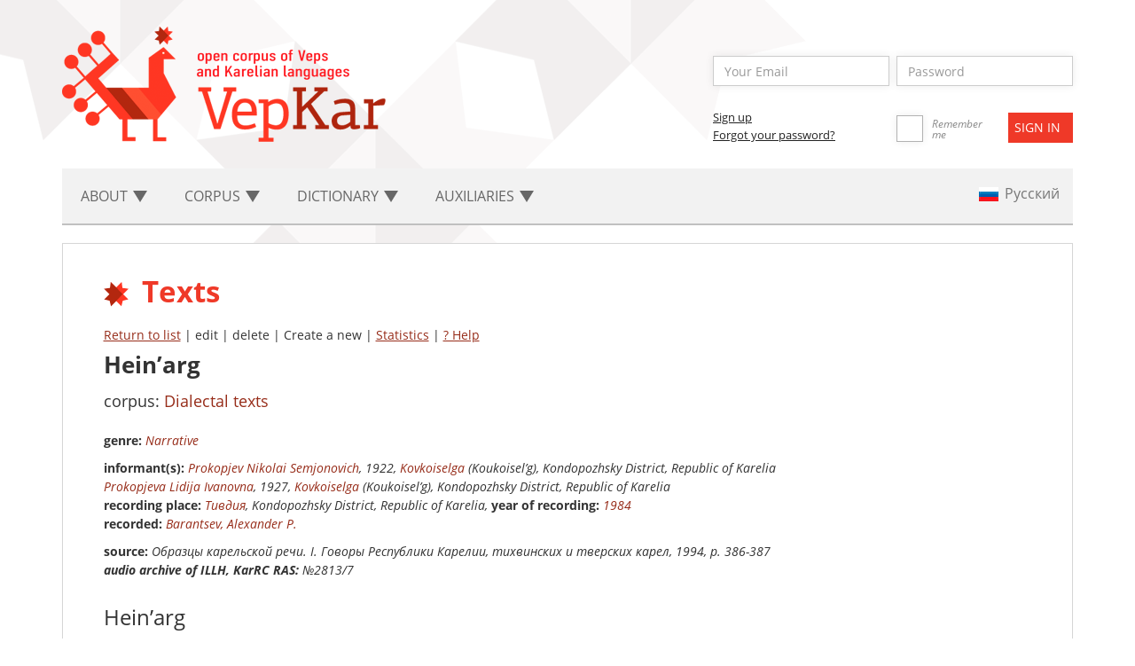

--- FILE ---
content_type: text/html; charset=UTF-8
request_url: http://dictorpus.krc.karelia.ru/en/corpus/text/3234?page=5&search_year_from=1984&search_year_to=1984
body_size: 9947
content:
<!DOCTYPE html>
<!--[if lt IE 7]>      <html class="no-js lt-ie9 lt-ie8 lt-ie7"> <![endif]-->
<!--[if IE 7]>         <html class="no-js lt-ie9 lt-ie8"> <![endif]-->
<!--[if IE 8]>         <html class="no-js lt-ie9"> <![endif]-->
<!--[if gt IE 8]><!--> <html class="no-js"> <!--<![endif]-->
<head>
<!-- Google tag (gtag.js) -->
<script async src="https://www.googletagmanager.com/gtag/js?id=G-L3E5WR6SJQ"></script>
<script>
  window.dataLayer = window.dataLayer || [];
  function gtag(){dataLayer.push(arguments);}
  gtag('js', new Date());

  gtag('config', 'G-L3E5WR6SJQ');
</script>

    <!-- Yandex.Metrika counter -->
    <script type="text/javascript" >
    (function(m,e,t,r,i,k,a){m[i]=m[i]||function(){(m[i].a=m[i].a||[]).push(arguments)};
    m[i].l=1*new Date();
    for (var j = 0; j < document.scripts.length; j++) {if (document.scripts[j].src === r) { return; }}
    k=e.createElement(t),a=e.getElementsByTagName(t)[0],k.async=1,k.src=r,a.parentNode.insertBefore(k,a)})
    (window, document, "script", "https://mc.yandex.ru/metrika/tag.js", "ym");

    ym(95516519, "init", {
    clickmap:true,
    trackLinks:true,
    accurateTrackBounce:true
    });
    </script>
    <noscript><div><img src="https://mc.yandex.ru/watch/95516519" style="position:absolute; left:-9999px;" alt="" /></div></noscript>
    <!-- /Yandex.Metrika counter -->

    
<meta charset="utf-8">
    <meta http-equiv="X-UA-Compatible" content="IE=edge">
    <meta name="viewport" content="width=device-width, initial-scale=1">
    <meta name="keywords" content="Russian language, Veps language, Karelian language, corpus linguistics, computer-readable dictionary, русский язык, вепсский язык, карельский язык, корпусная лингвистика, машиночитаемый словарь">
    <meta name="csrf-token" content="FD3nDFTOwkBtN6c7WWXqi8tyz9Qnx73kSmptZLT5">

    <!--meta property="og:type" content="website">
    <meta property="og:site_name" content="VepKar">
    <meta property="og:title" content="Open corpus of Veps and Karelian languages">
    <meta property="og:description" content="VepKar — an Open corpus of Veps and Karelian languages containing dictionaries and corpora of the Baltic-Finnish languages of Karelia peoples.">
    <meta property="og:url" content="http://dictorpus.krc.karelia.ru/en">
    <meta property="og:locale" content="ru_RU">
    <meta property="og:image" content="http://dictorpus.krc.karelia.ru/images/logo.en.png">
    <meta property="og:image:width" content="365">
    <meta property="og:image:height" content="130"-->

    <title>VepKar ::     Texts
</title>
    
    <!-- Fonts -->
    <link media="all" type="text/css" rel="stylesheet" href="http://dictorpus.krc.karelia.ru/css/font-awesome_5.6.3.css">

    <!--link rel="stylesheet" href="https://use.fontawesome.com/releases/v5.6.3/css/all.css" integrity="sha384-UHRtZLI+pbxtHCWp1t77Bi1L4ZtiqrqD80Kn4Z8NTSRyMA2Fd33n5dQ8lWUE00s/" crossorigin="anonymous"-->

    <!-- Styles -->
    <link media="all" type="text/css" rel="stylesheet" href="http://dictorpus.krc.karelia.ru/css/bootstrap.min.css">
    
    <link media="all" type="text/css" rel="stylesheet" href="http://dictorpus.krc.karelia.ru/css/languages.min.css">
    
    <link media="all" type="text/css" rel="stylesheet" href="http://dictorpus.krc.karelia.ru/css/main.css">

    
        <link media="all" type="text/css" rel="stylesheet" href="http://dictorpus.krc.karelia.ru/css/lemma.css">

    <link media="all" type="text/css" rel="stylesheet" href="http://dictorpus.krc.karelia.ru/css/text.css">

    <link media="all" type="text/css" rel="stylesheet" href="http://dictorpus.krc.karelia.ru/css/meaning_color.css">

    <link media="all" type="text/css" rel="stylesheet" href="http://dictorpus.krc.karelia.ru/css/select2.min.css">

    
    
</head>
<body>
    <!--[if lt IE 7]>
    <p class="browsehappy">Вы используете  <strong>слишком старый</strong> браузер. Пожалуйста <a href="http://browsehappy.com/">обновите ваш браузер</a> для нормального серфинга по современным сайтам.</p>
    <![endif]-->
    <div class="container">
<header id="header">
            <div class="logo">
                <a href="/"><img src="/images/logo.en.png"></a>
            </div>
            <div class="user-enter">
<!-- Authentication Links -->            
<form method="POST" action="http://dictorpus.krc.karelia.ru/en/login" accept-charset="UTF-8"><input name="_token" type="hidden" value="FD3nDFTOwkBtN6c7WWXqi8tyz9Qnx73kSmptZLT5">
                            <div class="user-enter-input">
                            <div class="form-group ">
        <input placeholder="Your Email" class="form-control" id="email" name="email" type="text">

        
        
        
                                        
    <p class="help-block"></p>
</div>                            <div class="">
        <input placeholder="Password" class="form-control" name="password" type="password" value="">
    <p class="help-block"></p>
</div>                            </div>
                            <div class="user-registr-submit">
                                <div class="user-registr-col">
                                    <a class="user-registr-link" href="/register">Sign up</span></a><br>
                                    <a class="user-registr-link" href="/reset">Forgot your password?</span></a>
                                </div>
                                <div class="remember-me">
                                    <label><input name="remember" type="checkbox" hidden><span></span></label>
                                    <span class="user-enter-remember-text">Remember me</span>
                                </div>
                                <div class="user-enter-submit">
                                    <div class="form-group">
<input class="btn btn-primary btn-default" type="submit" value="Sign in">
</div>                                </div>
                            </div>
                        </form>
                                </div>
        </header>
<nav class="navbar navbar-default navbar-static-top">
            <!-- Collapsed Hamburger -->
            <button type="button" class="navbar-toggle collapsed" data-toggle="collapse" data-target="#app-navbar-collapse">
                <span class="sr-only">Toggle Navigation</span>
                <span class="icon-bar"></span>
                <span class="icon-bar"></span>
                <span class="icon-bar"></span>
            </button>

            <div class="collapse navbar-collapse" id="app-navbar-collapse">
                <!-- Left Side Of Navbar -->
                <ul class="nav navbar-nav">
                    <li class="dropdown" id='menu1'>
                        <a href="#" class="dropdown-toggle" data-toggle="dropdown" role="button" aria-expanded="false">
                           About <span class="caret"></span>
                        </a>
                        
                        <ul class="dropdown-menu" role="menu" id='menu1-sub'>
                        <li><a href="http://dictorpus.krc.karelia.ru/en">Home</a></li>
<li><a href="http://dictorpus.krc.karelia.ru/en/page/participants">Participants</a></li>
<li><a href="http://dictorpus.krc.karelia.ru/en/page/sources">References</a></li>
<li><a href="http://dictorpus.krc.karelia.ru/en/page/publ">Publications</a></li>
<li><a href="http://dictorpus.krc.karelia.ru/en/page/mass_media">Mass media about the project</a></li>
<li><a href="http://dictorpus.krc.karelia.ru/en/page/about_veps">Veps</a></li>
<li><a href="http://dictorpus.krc.karelia.ru/en/page/about_karelians">Karelians</a></li>
<li><a href="http://dictorpus.krc.karelia.ru/en/stats">Statistics</a></li>
<li><a href="http://dictorpus.krc.karelia.ru/en/dumps">Dumps</a></li>
<li><a href="http://dictorpus.krc.karelia.ru/en/page/permission">Permission</a></li>
<li><a href="http://dictorpus.krc.karelia.ru/en/page/grants">Grants</a></li>
<li><a href="/docs/vepkar_manual_published_2023.pdf">User manual (in Russian)</a></li>
<li><a href="http://dictorpus.krc.karelia.ru/en/page/how_to_cite">How to cite</a></li>
                        </ul>
                    </li>
                    
                    <li class="dropdown" id='menu2'>
                        <a href="#" class="dropdown-toggle" data-toggle="dropdown" role="button" aria-expanded="false">
                            Corpus <span class="caret"></span>
                        </a>

                        <ul class="dropdown-menu" role="menu" id='menu2-sub'>
                        <li><a href="http://dictorpus.krc.karelia.ru/en/corpus/text">Texts</a></li>
<li><a href="http://dictorpus.krc.karelia.ru/en/corpus/speech_corpus">Speech corpus</a></li>
<li><a href="http://dictorpus.krc.karelia.ru/en/corpus/sentence">Lexico-grammatical search</a></li>
<li><a href="http://dictorpus.krc.karelia.ru/en/corpus/audiotext/map">Audio map</a></li>
<li><a href="http://dictorpus.krc.karelia.ru/en/corpus/collection">Collections</a></li>
<li><a href="http://dictorpus.krc.karelia.ru/en/corpus/video">Video</a></li>
<li><a href="http://dictorpus.krc.karelia.ru/en/corpus/text/full_new_list">New texts</a></li>
<li><a href="http://dictorpus.krc.karelia.ru/en/corpus/text/full_updated_list">Last updated texts</a></li>
<li><a href="http://dictorpus.krc.karelia.ru/en/page/corpus_frequency">Frequency vocabularies</a></li>
<li><a href="http://dictorpus.krc.karelia.ru/en/corpus/spellchecking">Spellchecking</a></li>

                        </ul>
                    </li>
                    <li class="dropdown" id='menu3'>
                        <a href="#" class="dropdown-toggle" data-toggle="dropdown" role="button" aria-expanded="false">
                            Dictionary <span class="caret"></span>
                        </a>

                        <ul class="dropdown-menu" role="menu" id='menu3-sub'>
                        <li><a href="http://dictorpus.krc.karelia.ru/en/dict/lemma">Lemmas (dictionary)</a></li>
<li><a href="http://dictorpus.krc.karelia.ru/en/dict/wordform">Wordforms</a></li>
<li><a href="http://dictorpus.krc.karelia.ru/en/dict/lemma/relation">Relations</a></li>
<li><a href="http://dictorpus.krc.karelia.ru/en/dict/lemma/phrases">Phrases</a></li>
<li><a href="http://dictorpus.krc.karelia.ru/en/dict/lemma/full_new_list">New lemmas</a></li>
<li><a href="http://dictorpus.krc.karelia.ru/en/dict/meaning/full_new_list">New meanings</a></li>
<li><a href="http://dictorpus.krc.karelia.ru/en/dict/lemma/full_updated_list">Last updated lemmas</a></li>
<li><a href="http://dictorpus.krc.karelia.ru/en/dict/reverse_lemma">Lemma reverse dictionary</a></li>
<li><a href="http://dictorpus.krc.karelia.ru/en/page/dict_selections">Selections</a></li>
                        </ul>
                    </li>
                    
                    <li class="dropdown" id='menu4'>
                        <a href="#" class="dropdown-toggle" data-toggle="dropdown" role="button" aria-expanded="false">
                            Auxiliaries <span class="caret"></span>
                        </a>

                        <ul class="dropdown-menu" role="menu" id='menu4-sub'>
                        <li><a href="http://dictorpus.krc.karelia.ru/en/dict/lang">Languages</a></li>
<li><a href="http://dictorpus.krc.karelia.ru/en/dict/dialect">Dialects</a></li>
<li><a href="http://dictorpus.krc.karelia.ru/en/corpus/corpus">Corpuses</a></li>
<li><a href="http://dictorpus.krc.karelia.ru/en/page/references_genre">Genres</a></li>
<li><a href="http://dictorpus.krc.karelia.ru/en/page/references_geo">Geographic</a></li>
<li><a href="http://dictorpus.krc.karelia.ru/en/corpus/informant">Informants</a></li>
<li><a href="http://dictorpus.krc.karelia.ru/en/corpus/author">Authors</a></li>
<li><a href="http://dictorpus.krc.karelia.ru/en/corpus/recorder">Recorders</a></li>
<li><a href="http://dictorpus.krc.karelia.ru/en/page/references_gram">Grammatical</a></li>
<li><a href="http://dictorpus.krc.karelia.ru/en/dict/concept">Сoncepts</a></li>
<li><a href="http://dictorpus.krc.karelia.ru/en/dict/audio">Audio recordings of lemmas</a></li>
                        </ul>
                    </li>
                    <!--li id='menu5' class="for-wide-menu">
                        <a href="http://dictorpus.krc.karelia.ru/en/corpus/text" class="dropdown-toggle" role="button" aria-expanded="false">
                            Texts 
                        </a>
                    </li>
                    <li id='menu5' class="for-wide-menu">
                        <a href="http://dictorpus.krc.karelia.ru/en/corpus/collection" class="dropdown-toggle" role="button" aria-expanded="false">
                            Collections 
                        </a>
                    </li>
                    <li id='menu5' class="for-wide-menu">
                        <a href="http://dictorpus.krc.karelia.ru/en/corpus/audiotext/map" class="dropdown-toggle" role="button" aria-expanded="false">
                            Audio map 
                        </a>
                    </li-->
                </ul>
                
                <!-- Right Side Of Navbar -->
                <ul class="nav navbar-nav navbar-right">
                    <li>
                            <a rel="alternate" hreflang="ru" href="http://dictorpus.krc.karelia.ru/ru/corpus/text/3234?page=5&amp;search_year_from=1984&amp;search_year_to=1984">
                            <span class="lang-sm lang-lbl" lang="ru"></span>
                                                            </a>
                        </li>
                                                                
                </ul>
            </div>
        </nav>
        <section>
            <div class="panel panel-default">
                <div class="panel-body">
                    <h1>Texts
</h1>

                                    <div class="modal fade in" id="modalOpenBigPhoto" tabindex="-1" role="dialog" aria-hidden="false" style="display:none;">
    <div class="modal-dialog modal-lg">
        <div class="modal-content">
            <div class="modal-header">
                <button type="button" class="close" data-dismiss="modal" aria-hidden="true">×</button>
                <h4 class="modal-title">Тивдия, Kondopozhsky District, Republic of Karelia</h4>
            </div>
            <div class="modal-body">
                            </div>
            <div class="modal-footer">
                            <button type="button" class="btn btn-default cancel" data-dismiss="modal">close</button>
            </div>
        </div>
    </div>
</div>        
        <p>
            <a href="http://dictorpus.krc.karelia.ru/en/corpus/text?page=5&amp;search_year_from=1984&amp;search_year_to=1984">Return to list</a>
            
                    | edit | delete | Create a new
         
            | <a href="http://dictorpus.krc.karelia.ru/en/corpus/text/3234/stats">Statistics</a>            
            | <a href="http://dictorpus.krc.karelia.ru/en/help/text/show">? Help</a>            
        </p>
        
        <h2>
            
            Hein’arg
         
        </h2>
        
                
        <div class="text-metadata">
        <h4>corpus: <a href="http://dictorpus.krc.karelia.ru/en/corpus/text?search_corpus=1">Dialectal texts</a></h4>
        
                <p><b>genre:</b> <i><a href="http://dictorpus.krc.karelia.ru/en/corpus/text?search_genre=11">Narrative</a></i></p>
                
                
                
                
                
                
                <p> 
            <div class="metadata-title">Informant(s):</div> 
        <i>
         
            <a href="http://dictorpus.krc.karelia.ru/en/corpus/text?search_informant=228">Prokopjev Nikolai Semjonovich</a>, 1922, <a href="http://dictorpus.krc.karelia.ru/en/corpus/text?search_birth_place=165">Kovkoiselga</a> (Koukoisel’g), Kondopozhsky District, Republic of Karelia<br>
         
            <a href="http://dictorpus.krc.karelia.ru/en/corpus/text?search_informant=229">Prokopjeva Lidija Ivanovna</a>, 1927, <a href="http://dictorpus.krc.karelia.ru/en/corpus/text?search_birth_place=165">Kovkoiselga</a> (Koukoisel’g), Kondopozhsky District, Republic of Karelia<br>
                </i>

    <b>recording place:</b> 
    <i><a href="http://dictorpus.krc.karelia.ru/en/corpus/text?search_place=230">Тивдия</a>, Kondopozhsky District, Republic of Karelia,    </i>

<b>year of recording:</b> 
<i><a href="http://dictorpus.krc.karelia.ru/en/corpus/text?search_year_from=1984&search_year_to=1984">1984</a><br></i>

<b>recorded:</b> <i><a href="http://dictorpus.krc.karelia.ru/en/corpus/text?search_recorder=36">Barantsev, Alexander P.</a></i>
        </p>
                
                <p> 
            <div class="metadata-title">Source:</div> 
        <i>Образцы карельской речи. I. Говоры Республики Карелии, тихвинских и тверских карел, 1994, p. 386-387<br><b>audio archive of ILLH, KarRC RAS:</b> <i>№2813/7</i></i>
        </p>
                
        
        </div>      
        
        <div class='photos-b'>
    </div>        
                
        
            <div class="row corpus-text">
            <div class="col-sm-12">
            <h4>
                    <h4>
                <h3>
        Hein’arg
        </h3>
        <h5>
        Ludian
                <br>Northern Ludian (Kondopoga)
                </h5>
      

            <div id="text"><?xml version="1.0" encoding="utf-8" standalone="yes"?> <text><s id="text_s1" class="sentence"><w id="1">Kuibo</w> <w id="2">selgittiih</w> <w id="3">heinargele</w>?</s> <br/> <br/> <s id="text_s2" class="sentence"><w id="4" class="lemma-linked meaning-not-checked no-gramsets">Kui<div id="links_4" class="links-to-lemmas" data-downloaded="0"><img class="img-loading" src="/images/waiting_small.gif"/></div></w> <w id="5">sel’gittii</w>?</s> <br/> <br/> <s id="text_s3" class="sentence"><w id="6" class="lemma-linked meaning-not-checked no-gramsets">Nu<div id="links_6" class="links-to-lemmas" data-downloaded="0"><img class="img-loading" src="/images/waiting_small.gif"/></div></w> <w id="7">sei</w> <w id="8" class="lemma-linked meaning-not-checked gramset-not-checked">midä<div id="links_8" class="links-to-lemmas" data-downloaded="0"><img class="img-loading" src="/images/waiting_small.gif"/></div></w> <w id="9" class="lemma-linked meaning-polysemy gramset-not-checked">pandih<div id="links_9" class="links-to-lemmas" data-downloaded="0"><img class="img-loading" src="/images/waiting_small.gif"/></div></w> <w id="10" class="lemma-linked meaning-not-checked gramset-not-checked">piäle<div id="links_10" class="links-to-lemmas" data-downloaded="0"><img class="img-loading" src="/images/waiting_small.gif"/></div></w>?</s> <br/> <br/> <s id="text_s4" class="sentence"><w id="11" class="lemma-linked meaning-not-checked no-gramsets">Ka<div id="links_11" class="links-to-lemmas" data-downloaded="0"><img class="img-loading" src="/images/waiting_small.gif"/></div></w> <w id="12" class="lemma-linked meaning-polysemy gramset-not-checked">pan’d’ii<div id="links_12" class="links-to-lemmas" data-downloaded="0"><img class="img-loading" src="/images/waiting_small.gif"/></div></w> <w id="13" class="lemma-linked meaning-not-checked gramset-not-checked">kel<div id="links_13" class="links-to-lemmas" data-downloaded="0"><img class="img-loading" src="/images/waiting_small.gif"/></div></w> <w id="14" class="lemma-linked meaning-not-checked gramset-not-checked">mid’ä<div id="links_14" class="links-to-lemmas" data-downloaded="0"><img class="img-loading" src="/images/waiting_small.gif"/></div></w> <w id="15" class="lemma-linked meaning-not-checked gramset-not-checked">oli<div id="links_15" class="links-to-lemmas" data-downloaded="0"><img class="img-loading" src="/images/waiting_small.gif"/></div></w> <w id="16">en’äm</w> <w id="17">d’ola</w> <w id="18" class="lemma-linked meaning-checked gramset-polysemy">valgedat<div id="links_18" class="links-to-lemmas" data-downloaded="0"><img class="img-loading" src="/images/waiting_small.gif"/></div></w> <w id="19">kuots’at</w>.</s> <s id="text_s5" class="sentence"><w id="20" class="lemma-linked meaning-not-checked no-gramsets">I<div id="links_20" class="links-to-lemmas" data-downloaded="0"><img class="img-loading" src="/images/waiting_small.gif"/></div></w> <w id="21">pait</w> <w id="22" class="lemma-linked meaning-polysemy gramset-not-checked">pidi<div id="links_22" class="links-to-lemmas" data-downloaded="0"><img class="img-loading" src="/images/waiting_small.gif"/></div></w>, <w id="23" class="lemma-linked meaning-not-checked no-gramsets">što<div id="links_23" class="links-to-lemmas" data-downloaded="0"><img class="img-loading" src="/images/waiting_small.gif"/></div></w> <w id="24" class="lemma-linked meaning-checked gramset-polysemy">čakad<div id="links_24" class="links-to-lemmas" data-downloaded="0"><img class="img-loading" src="/images/waiting_small.gif"/></div></w> <w id="25" class="lemma-linked meaning-not-checked gramset-not-checked">ei<div id="links_25" class="links-to-lemmas" data-downloaded="0"><img class="img-loading" src="/images/waiting_small.gif"/></div></w> <w id="26" class="lemma-linked meaning-checked gramset-polysemy">tartutaiš<div id="links_26" class="links-to-lemmas" data-downloaded="0"><img class="img-loading" src="/images/waiting_small.gif"/></div></w>.</s> <s id="text_s6" class="sentence"><w id="27" class="lemma-linked meaning-checked gramset-polysemy">Valgedas<div id="links_27" class="links-to-lemmas" data-downloaded="0"><img class="img-loading" src="/images/waiting_small.gif"/></div></w> <w id="28" class="lemma-linked meaning-not-checked gramset-not-checked">ei<div id="links_28" class="links-to-lemmas" data-downloaded="0"><img class="img-loading" src="/images/waiting_small.gif"/></div></w> <w id="29" class="lemma-linked meaning-polysemy no-gramsets">muga<div id="links_29" class="links-to-lemmas" data-downloaded="0"><img class="img-loading" src="/images/waiting_small.gif"/></div></w> <w id="30" class="lemma-linked meaning-checked gramset-polysemy">tartu<div id="links_30" class="links-to-lemmas" data-downloaded="0"><img class="img-loading" src="/images/waiting_small.gif"/></div></w>.</s> <s id="text_s7" class="sentence"><w id="31" class="lemma-linked meaning-not-checked no-gramsets">Vot<div id="links_31" class="links-to-lemmas" data-downloaded="0"><img class="img-loading" src="/images/waiting_small.gif"/></div></w> <w id="32" class="lemma-linked meaning-not-checked no-gramsets">i<div id="links_32" class="links-to-lemmas" data-downloaded="0"><img class="img-loading" src="/images/waiting_small.gif"/></div></w> <w id="33" class="lemma-linked meaning-checked gramset-polysemy">akad<div id="links_33" class="links-to-lemmas" data-downloaded="0"><img class="img-loading" src="/images/waiting_small.gif"/></div></w> <w id="34" class="lemma-linked meaning-not-checked no-gramsets">i<div id="links_34" class="links-to-lemmas" data-downloaded="0"><img class="img-loading" src="/images/waiting_small.gif"/></div></w> <w id="35" class="lemma-linked meaning-checked gramset-polysemy">mužikat<div id="links_35" class="links-to-lemmas" data-downloaded="0"><img class="img-loading" src="/images/waiting_small.gif"/></div></w> <w id="36">kod’d’ois</w>.</s> <s id="text_s8" class="sentence"><w id="37" class="lemma-linked meaning-checked gramset-polysemy">Mužikad<div id="links_37" class="links-to-lemmas" data-downloaded="0"><img class="img-loading" src="/images/waiting_small.gif"/></div></w> <w id="38" class="lemma-linked meaning-polysemy gramset-polysemy">vie<div id="links_38" class="links-to-lemmas" data-downloaded="0"><img class="img-loading" src="/images/waiting_small.gif"/></div></w> <w id="39" class="lemma-linked meaning-not-checked gramset-not-checked">l’ähtä<div id="links_39" class="links-to-lemmas" data-downloaded="0"><img class="img-loading" src="/images/waiting_small.gif"/></div></w> <w id="40">štanois</w>, <w id="41" class="lemma-linked meaning-not-checked no-gramsets">a<div id="links_41" class="links-to-lemmas" data-downloaded="0"><img class="img-loading" src="/images/waiting_small.gif"/></div></w> <w id="42" class="lemma-linked meaning-checked gramset-polysemy">akad<div id="links_42" class="links-to-lemmas" data-downloaded="0"><img class="img-loading" src="/images/waiting_small.gif"/></div></w> <w id="43">obezatel’no</w> <w id="44">kuod’d’at</w> <w id="45" class="lemma-linked meaning-not-checked gramset-not-checked">piäle<div id="links_45" class="links-to-lemmas" data-downloaded="0"><img class="img-loading" src="/images/waiting_small.gif"/></div></w> <w id="46">löüttä</w> <w id="47" class="lemma-linked meaning-not-checked no-gramsets">i<div id="links_47" class="links-to-lemmas" data-downloaded="0"><img class="img-loading" src="/images/waiting_small.gif"/></div></w> <w id="48" class="lemma-linked meaning-not-checked gramset-polysemy">valged<div id="links_48" class="links-to-lemmas" data-downloaded="0"><img class="img-loading" src="/images/waiting_small.gif"/></div></w> <w id="49">pait</w>.</s> <s id="text_s9" class="sentence"><w id="50" class="lemma-linked meaning-not-checked gramset-not-checked">Ei<div id="links_50" class="links-to-lemmas" data-downloaded="0"><img class="img-loading" src="/images/waiting_small.gif"/></div></w> <w id="51" class="lemma-linked meaning-polysemy no-gramsets">muga<div id="links_51" class="links-to-lemmas" data-downloaded="0"><img class="img-loading" src="/images/waiting_small.gif"/></div></w> <w id="52">čakkoit</w>.</s> <br/> <br/> <s id="text_s10" class="sentence"><w id="53" class="lemma-linked meaning-not-checked gramset-polysemy">Mi<div id="links_53" class="links-to-lemmas" data-downloaded="0"><img class="img-loading" src="/images/waiting_small.gif"/></div></w>, <w id="54" class="lemma-linked meaning-not-checked gramset-polysemy">mi<div id="links_54" class="links-to-lemmas" data-downloaded="0"><img class="img-loading" src="/images/waiting_small.gif"/></div></w> <w id="55" class="lemma-linked meaning-polysemy gramset-polysemy">se<div id="links_55" class="links-to-lemmas" data-downloaded="0"><img class="img-loading" src="/images/waiting_small.gif"/></div></w> <w id="56" class="lemma-linked meaning-checked gramset-polysemy">čakke<div id="links_56" class="links-to-lemmas" data-downloaded="0"><img class="img-loading" src="/images/waiting_small.gif"/></div></w> <w id="57" class="lemma-linked meaning-not-checked gramset-not-checked">on<div id="links_57" class="links-to-lemmas" data-downloaded="0"><img class="img-loading" src="/images/waiting_small.gif"/></div></w>?</s> <br/> <br/> <s id="text_s11" class="sentence"><w id="58" class="lemma-linked meaning-not-checked no-gramsets">Ka<div id="links_58" class="links-to-lemmas" data-downloaded="0"><img class="img-loading" src="/images/waiting_small.gif"/></div></w> <w id="59" class="lemma-linked meaning-not-checked gramset-polysemy">čakk<div id="links_59" class="links-to-lemmas" data-downloaded="0"><img class="img-loading" src="/images/waiting_small.gif"/></div></w>.</s> <s id="text_s12" class="sentence"><w id="60">Muha</w>, <w id="61">komar</w>, <w id="62" class="lemma-linked meaning-checked no-gramsets">pin’u<div id="links_62" class="links-to-lemmas" data-downloaded="0"><img class="img-loading" src="/images/waiting_small.gif"/></div></w>.</s> <br/> <br/> <s id="text_s13" class="sentence"><w id="63" class="lemma-linked meaning-not-checked gramset-polysemy">Pin’u<div id="links_63" class="links-to-lemmas" data-downloaded="0"><img class="img-loading" src="/images/waiting_small.gif"/></div></w> <w id="64" class="lemma-linked meaning-not-checked gramset-polysemy">pien’<div id="links_64" class="links-to-lemmas" data-downloaded="0"><img class="img-loading" src="/images/waiting_small.gif"/></div></w>.</s> <br/> <br/> <s id="text_s14" class="sentence"><w id="65" class="lemma-linked meaning-not-checked gramset-polysemy">Pin’u<div id="links_65" class="links-to-lemmas" data-downloaded="0"><img class="img-loading" src="/images/waiting_small.gif"/></div></w> <w id="66" class="lemma-linked meaning-not-checked gramset-not-checked">on<div id="links_66" class="links-to-lemmas" data-downloaded="0"><img class="img-loading" src="/images/waiting_small.gif"/></div></w> <w id="67">pikaraine</w> <w id="68" class="lemma-linked meaning-not-checked no-gramsets">a<div id="links_68" class="links-to-lemmas" data-downloaded="0"><img class="img-loading" src="/images/waiting_small.gif"/></div></w> <w id="69" class="lemma-linked meaning-not-checked gramset-polysemy">čakk<div id="links_69" class="links-to-lemmas" data-downloaded="0"><img class="img-loading" src="/images/waiting_small.gif"/></div></w> <w id="70" class="lemma-linked meaning-not-checked gramset-not-checked">on<div id="links_70" class="links-to-lemmas" data-downloaded="0"><img class="img-loading" src="/images/waiting_small.gif"/></div></w>.</s> <br/> <br/> <s id="text_s15" class="sentence"><w id="71" class="lemma-linked meaning-not-checked gramset-polysemy">Mägär<div id="links_71" class="links-to-lemmas" data-downloaded="0"><img class="img-loading" src="/images/waiting_small.gif"/></div></w>.</s> <br/> <br/> <s id="text_s16" class="sentence"><w id="72" class="lemma-linked meaning-not-checked gramset-polysemy">Mägär<div id="links_72" class="links-to-lemmas" data-downloaded="0"><img class="img-loading" src="/images/waiting_small.gif"/></div></w> <w id="73" class="lemma-linked meaning-polysemy gramset-polysemy">vie<div id="links_73" class="links-to-lemmas" data-downloaded="0"><img class="img-loading" src="/images/waiting_small.gif"/></div></w> <w id="74">pien’emp</w>, <w id="75">mägärät</w> <w id="76">šil’miihe</w>.</s> <br/> <br/> <s id="text_s17" class="sentence"><w id="77" class="lemma-linked meaning-not-checked no-gramsets">Nu<div id="links_77" class="links-to-lemmas" data-downloaded="0"><img class="img-loading" src="/images/waiting_small.gif"/></div></w> <w id="78" class="lemma-linked meaning-polysemy gramset-polysemy">se<div id="links_78" class="links-to-lemmas" data-downloaded="0"><img class="img-loading" src="/images/waiting_small.gif"/></div></w> <w id="79">heinargen</w> <w id="80" class="lemma-linked meaning-not-checked no-gramsets">ül’en<div id="links_80" class="links-to-lemmas" data-downloaded="0"><img class="img-loading" src="/images/waiting_small.gif"/></div></w> <w id="81" class="lemma-linked meaning-polysemy gramset-polysemy">äi<div id="links_81" class="links-to-lemmas" data-downloaded="0"><img class="img-loading" src="/images/waiting_small.gif"/></div></w> <w id="82">hävittih</w> <w id="83" class="lemma-linked meaning-not-checked gramset-polysemy">n’ämä<div id="links_83" class="links-to-lemmas" data-downloaded="0"><img class="img-loading" src="/images/waiting_small.gif"/></div></w>.</s> <br/> <br/> <s id="text_s18" class="sentence"><w id="84">Puormat</w>!</s> <br/> <br/> <s id="text_s19" class="sentence"><w id="85" class="lemma-linked meaning-not-checked gramset-not-checked">On<div id="links_85" class="links-to-lemmas" data-downloaded="0"><img class="img-loading" src="/images/waiting_small.gif"/></div></w> <w id="86" class="lemma-linked meaning-checked gramset-not-checked">čakkad<div id="links_86" class="links-to-lemmas" data-downloaded="0"><img class="img-loading" src="/images/waiting_small.gif"/></div></w> <w id="87" class="lemma-linked meaning-not-checked no-gramsets">da<div id="links_87" class="links-to-lemmas" data-downloaded="0"><img class="img-loading" src="/images/waiting_small.gif"/></div></w> <w id="88" class="lemma-linked meaning-checked gramset-polysemy">pin’uoid<div id="links_88" class="links-to-lemmas" data-downloaded="0"><img class="img-loading" src="/images/waiting_small.gif"/></div></w> <w id="89" class="lemma-linked meaning-not-checked no-gramsets">da<div id="links_89" class="links-to-lemmas" data-downloaded="0"><img class="img-loading" src="/images/waiting_small.gif"/></div></w> <w id="90">mägärät</w>.</s> <br/> <br/> <s id="text_s20" class="sentence"><w id="91" class="lemma-linked meaning-not-checked gramset-not-checked">Ei<div id="links_91" class="links-to-lemmas" data-downloaded="0"><img class="img-loading" src="/images/waiting_small.gif"/></div></w> <w id="92">žo</w> <w id="93" class="lemma-linked meaning-not-checked gramset-not-checked">n’i<div id="links_93" class="links-to-lemmas" data-downloaded="0"><img class="img-loading" src="/images/waiting_small.gif"/></div></w> <w id="94" class="lemma-linked meaning-not-checked gramset-not-checked">olnu<div id="links_94" class="links-to-lemmas" data-downloaded="0"><img class="img-loading" src="/images/waiting_small.gif"/></div></w> <w id="95" class="lemma-linked meaning-not-checked gramset-not-checked">ni<div id="links_95" class="links-to-lemmas" data-downloaded="0"><img class="img-loading" src="/images/waiting_small.gif"/></div></w> <w id="96">voidaz</w> <w id="97" class="lemma-linked meaning-not-checked gramset-not-checked">et<div id="links_97" class="links-to-lemmas" data-downloaded="0"><img class="img-loading" src="/images/waiting_small.gif"/></div></w>.</s> <s id="text_s21" class="sentence"><w id="98" class="lemma-linked meaning-not-checked no-gramsets">Nu<div id="links_98" class="links-to-lemmas" data-downloaded="0"><img class="img-loading" src="/images/waiting_small.gif"/></div></w> <w id="99">va</w> <w id="100" class="lemma-linked meaning-checked gramset-not-checked">pezi<div id="links_100" class="links-to-lemmas" data-downloaded="0"><img class="img-loading" src="/images/waiting_small.gif"/></div></w> <w id="101" class="lemma-linked meaning-polysemy no-gramsets">muga<div id="links_101" class="links-to-lemmas" data-downloaded="0"><img class="img-loading" src="/images/waiting_small.gif"/></div></w> <w id="102">d</w> <w id="103" class="lemma-linked meaning-not-checked gramset-not-checked">ei<div id="links_103" class="links-to-lemmas" data-downloaded="0"><img class="img-loading" src="/images/waiting_small.gif"/></div></w>.</s> <br/> <br/> <s id="text_s22" class="sentence"><w id="104" class="lemma-linked meaning-not-checked no-gramsets">Nu<div id="links_104" class="links-to-lemmas" data-downloaded="0"><img class="img-loading" src="/images/waiting_small.gif"/></div></w>, <w id="105" class="lemma-linked meaning-polysemy no-gramsets">muga<div id="links_105" class="links-to-lemmas" data-downloaded="0"><img class="img-loading" src="/images/waiting_small.gif"/></div></w> <w id="106" class="lemma-linked meaning-not-checked no-gramsets">i<div id="links_106" class="links-to-lemmas" data-downloaded="0"><img class="img-loading" src="/images/waiting_small.gif"/></div></w> <w id="107" class="lemma-linked meaning-checked gramset-polysemy">veri<div id="links_107" class="links-to-lemmas" data-downloaded="0"><img class="img-loading" src="/images/waiting_small.gif"/></div></w> <w id="108" class="lemma-linked meaning-not-checked gramset-not-checked">valuu<div id="links_108" class="links-to-lemmas" data-downloaded="0"><img class="img-loading" src="/images/waiting_small.gif"/></div></w> <w id="109" class="lemma-linked meaning-not-checked no-gramsets">da<div id="links_109" class="links-to-lemmas" data-downloaded="0"><img class="img-loading" src="/images/waiting_small.gif"/></div></w> <w id="110" class="lemma-linked meaning-not-checked no-gramsets">i<div id="links_110" class="links-to-lemmas" data-downloaded="0"><img class="img-loading" src="/images/waiting_small.gif"/></div></w>.</s> <br/> <br/> <s id="text_s23" class="sentence"><w id="111" class="lemma-linked meaning-not-checked gramset-polysemy">Valu<div id="links_111" class="links-to-lemmas" data-downloaded="0"><img class="img-loading" src="/images/waiting_small.gif"/></div></w> <w id="112" class="lemma-linked meaning-polysemy no-gramsets">vai<div id="links_112" class="links-to-lemmas" data-downloaded="0"><img class="img-loading" src="/images/waiting_small.gif"/></div></w>.</s> <s id="text_s24" class="sentence"><w id="113" class="lemma-linked meaning-polysemy gramset-polysemy">Se<div id="links_113" class="links-to-lemmas" data-downloaded="0"><img class="img-loading" src="/images/waiting_small.gif"/></div></w> <w id="114" class="lemma-linked meaning-polysemy gramset-polysemy">rand<div id="links_114" class="links-to-lemmas" data-downloaded="0"><img class="img-loading" src="/images/waiting_small.gif"/></div></w> <w id="115" class="lemma-linked meaning-polysemy gramset-not-checked">pidäü<div id="links_115" class="links-to-lemmas" data-downloaded="0"><img class="img-loading" src="/images/waiting_small.gif"/></div></w> <w id="116" class="lemma-linked meaning-polysemy gramset-not-checked">ruatta<div id="links_116" class="links-to-lemmas" data-downloaded="0"><img class="img-loading" src="/images/waiting_small.gif"/></div></w>.</s> <br/> <br/> <s id="text_s25" class="sentence"><w id="117">Oi-jo</w>- <w id="118">joi</w>!</s> <s id="text_s26" class="sentence"><w id="119">Osobenno</w> <w id="120">hein’arges</w> <w id="121" class="lemma-linked meaning-polysemy gramset-polysemy">näge<div id="links_121" class="links-to-lemmas" data-downloaded="0"><img class="img-loading" src="/images/waiting_small.gif"/></div></w> <w id="122">puormat</w> <w id="123">purdaa</w>.</s> <br/> <br/> <s id="text_s27" class="sentence"><w id="124" class="lemma-linked meaning-not-checked no-gramsets">A<div id="links_124" class="links-to-lemmas" data-downloaded="0"><img class="img-loading" src="/images/waiting_small.gif"/></div></w> <w id="125" class="lemma-linked meaning-polysemy no-gramsets">ende<div id="links_125" class="links-to-lemmas" data-downloaded="0"><img class="img-loading" src="/images/waiting_small.gif"/></div></w> <w id="126" class="lemma-linked meaning-not-checked no-gramsets">vet’<div id="links_126" class="links-to-lemmas" data-downloaded="0"><img class="img-loading" src="/images/waiting_small.gif"/></div></w> <w id="127">hein’arges</w> <w id="128" class="lemma-linked meaning-checked gramset-polysemy">tobd’<div id="links_128" class="links-to-lemmas" data-downloaded="0"><img class="img-loading" src="/images/waiting_small.gif"/></div></w> <w id="129" class="lemma-linked meaning-checked gramset-polysemy">kattil<div id="links_129" class="links-to-lemmas" data-downloaded="0"><img class="img-loading" src="/images/waiting_small.gif"/></div></w> <w id="130">otetaa</w>.</s> <s id="text_s28" class="sentence"><w id="131" class="lemma-linked meaning-not-checked no-gramsets">Vot<div id="links_131" class="links-to-lemmas" data-downloaded="0"><img class="img-loading" src="/images/waiting_small.gif"/></div></w> <w id="132" class="lemma-linked meaning-not-checked no-gramsets">i<div id="links_132" class="links-to-lemmas" data-downloaded="0"><img class="img-loading" src="/images/waiting_small.gif"/></div></w> <w id="133" class="lemma-linked meaning-polysemy gramset-polysemy">vie<div id="links_133" class="links-to-lemmas" data-downloaded="0"><img class="img-loading" src="/images/waiting_small.gif"/></div></w> <w id="134" class="lemma-linked meaning-polysemy gramset-polysemy">sit<div id="links_134" class="links-to-lemmas" data-downloaded="0"><img class="img-loading" src="/images/waiting_small.gif"/></div></w> <w id="135" class="lemma-linked meaning-not-checked gramset-polysemy">tämä<div id="links_135" class="links-to-lemmas" data-downloaded="0"><img class="img-loading" src="/images/waiting_small.gif"/></div></w> <w id="136" class="lemma-linked meaning-not-checked gramset-not-checked">on<div id="links_136" class="links-to-lemmas" data-downloaded="0"><img class="img-loading" src="/images/waiting_small.gif"/></div></w> <w id="137" class="lemma-linked meaning-not-checked gramset-polysemy">meil<div id="links_137" class="links-to-lemmas" data-downloaded="0"><img class="img-loading" src="/images/waiting_small.gif"/></div></w> <w id="138">brigad</w>.</s> <s id="text_s29" class="sentence"><w id="139" class="lemma-linked meaning-polysemy gramset-not-checked">Lähtemme<div id="links_139" class="links-to-lemmas" data-downloaded="0"><img class="img-loading" src="/images/waiting_small.gif"/></div></w> <w id="140" class="lemma-linked meaning-checked gramset-not-checked">kalale<div id="links_140" class="links-to-lemmas" data-downloaded="0"><img class="img-loading" src="/images/waiting_small.gif"/></div></w>.</s> <s id="text_s30" class="sentence"><w id="141">Meill</w> <w id="142" class="lemma-linked meaning-not-checked gramset-not-checked">oli<div id="links_142" class="links-to-lemmas" data-downloaded="0"><img class="img-loading" src="/images/waiting_small.gif"/></div></w> <w id="143" class="lemma-linked meaning-not-checked gramset-polysemy">died’<div id="links_143" class="links-to-lemmas" data-downloaded="0"><img class="img-loading" src="/images/waiting_small.gif"/></div></w> <w id="144">brigadiraa</w>.</s> <s id="text_s31" class="sentence"><w id="145" class="lemma-linked meaning-not-checked gramset-polysemy">Hän<div id="links_145" class="links-to-lemmas" data-downloaded="0"><img class="img-loading" src="/images/waiting_small.gif"/></div></w> <w id="146">lähtöö</w> <w id="147">suokule</w>.</s> <s id="text_s32" class="sentence"><w id="148" class="lemma-linked meaning-not-checked no-gramsets">Nu<div id="links_148" class="links-to-lemmas" data-downloaded="0"><img class="img-loading" src="/images/waiting_small.gif"/></div></w> <w id="149">moin’</w> <w id="150" class="lemma-linked meaning-not-checked gramset-not-checked">oli<div id="links_150" class="links-to-lemmas" data-downloaded="0"><img class="img-loading" src="/images/waiting_small.gif"/></div></w> <w id="151" class="lemma-linked meaning-checked gramset-polysemy">tobd’<div id="links_151" class="links-to-lemmas" data-downloaded="0"><img class="img-loading" src="/images/waiting_small.gif"/></div></w> <w id="152">suokke</w>.</s> <s id="text_s33" class="sentence"><w id="153" class="lemma-linked meaning-not-checked gramset-polysemy">Hän<div id="links_153" class="links-to-lemmas" data-downloaded="0"><img class="img-loading" src="/images/waiting_small.gif"/></div></w> <w id="154">laskoo</w> <w id="155" class="lemma-linked meaning-not-checked no-gramsets">vot<div id="links_155" class="links-to-lemmas" data-downloaded="0"><img class="img-loading" src="/images/waiting_small.gif"/></div></w> <w id="156" class="lemma-linked meaning-checked gramset-polysemy">kalat<div id="links_156" class="links-to-lemmas" data-downloaded="0"><img class="img-loading" src="/images/waiting_small.gif"/></div></w> <w id="157">suov</w>.</s> <s id="text_s34" class="sentence"><w id="158" class="lemma-linked meaning-not-checked no-gramsets">I<div id="links_158" class="links-to-lemmas" data-downloaded="0"><img class="img-loading" src="/images/waiting_small.gif"/></div></w> <w id="159">kaikil’e</w> <w id="160">keitetaa</w> <w id="161" class="lemma-linked meaning-checked gramset-polysemy">kattil<div id="links_161" class="links-to-lemmas" data-downloaded="0"><img class="img-loading" src="/images/waiting_small.gif"/></div></w> <w id="162" class="lemma-linked meaning-checked gramset-polysemy">tobd’<div id="links_162" class="links-to-lemmas" data-downloaded="0"><img class="img-loading" src="/images/waiting_small.gif"/></div></w>.</s> <s id="text_s35" class="sentence"><w id="163" class="lemma-linked meaning-not-checked no-gramsets">A<div id="links_163" class="links-to-lemmas" data-downloaded="0"><img class="img-loading" src="/images/waiting_small.gif"/></div></w> <w id="164">olnoo</w> <w id="165" class="lemma-linked meaning-not-checked gramset-not-checked">kel<div id="links_165" class="links-to-lemmas" data-downloaded="0"><img class="img-loading" src="/images/waiting_small.gif"/></div></w> <w id="166" class="lemma-linked meaning-checked gramset-polysemy">maidod<div id="links_166" class="links-to-lemmas" data-downloaded="0"><img class="img-loading" src="/images/waiting_small.gif"/></div></w> <w id="167" class="lemma-linked meaning-not-checked no-gramsets">libo<div id="links_167" class="links-to-lemmas" data-downloaded="0"><img class="img-loading" src="/images/waiting_small.gif"/></div></w> <w id="168" class="lemma-linked meaning-not-checked gramset-polysemy">miä<div id="links_168" class="links-to-lemmas" data-downloaded="0"><img class="img-loading" src="/images/waiting_small.gif"/></div></w> <w id="169" class="lemma-linked meaning-not-checked no-gramsets">šigä<div id="links_169" class="links-to-lemmas" data-downloaded="0"><img class="img-loading" src="/images/waiting_small.gif"/></div></w> <w id="170">leip</w> <w id="171" class="lemma-linked meaning-checked gramset-polysemy">palaine<div id="links_171" class="links-to-lemmas" data-downloaded="0"><img class="img-loading" src="/images/waiting_small.gif"/></div></w> <w id="172" class="lemma-linked meaning-not-checked no-gramsets">vot<div id="links_172" class="links-to-lemmas" data-downloaded="0"><img class="img-loading" src="/images/waiting_small.gif"/></div></w> <w id="173" class="lemma-linked meaning-not-checked gramset-polysemy">še<div id="links_173" class="links-to-lemmas" data-downloaded="0"><img class="img-loading" src="/images/waiting_small.gif"/></div></w> <w id="174">šüödää</w>.</s> <s id="text_s36" class="sentence"><w id="175">Oddel’no</w> <w id="176" class="lemma-linked meaning-not-checked no-gramsets">a<div id="links_176" class="links-to-lemmas" data-downloaded="0"><img class="img-loading" src="/images/waiting_small.gif"/></div></w> <w id="177" class="lemma-linked meaning-polysemy no-gramsets">muga<div id="links_177" class="links-to-lemmas" data-downloaded="0"><img class="img-loading" src="/images/waiting_small.gif"/></div></w> <w id="178" class="lemma-linked meaning-polysemy gramset-polysemy">kai<div id="links_178" class="links-to-lemmas" data-downloaded="0"><img class="img-loading" src="/images/waiting_small.gif"/></div></w> <w id="179">opščijas</w> <w id="180">keitettii</w> <w id="181">kuaššat</w>.</s> <br/> <br/> <s id="text_s37" class="sentence"><w id="182" class="lemma-linked meaning-not-checked no-gramsets">Ka<div id="links_182" class="links-to-lemmas" data-downloaded="0"><img class="img-loading" src="/images/waiting_small.gif"/></div></w> <w id="183">inoz</w> <w id="184" class="lemma-linked meaning-not-checked gramset-not-checked">oli<div id="links_184" class="links-to-lemmas" data-downloaded="0"><img class="img-loading" src="/images/waiting_small.gif"/></div></w>.</s> <s id="text_s38" class="sentence"><w id="185" class="lemma-linked meaning-not-checked no-gramsets">Nu<div id="links_185" class="links-to-lemmas" data-downloaded="0"><img class="img-loading" src="/images/waiting_small.gif"/></div></w>, <w id="186">opščii</w> <w id="187">kot’ol</w>.</s> <s id="text_s39" class="sentence"><w id="188" class="lemma-linked meaning-not-checked no-gramsets">Vot<div id="links_188" class="links-to-lemmas" data-downloaded="0"><img class="img-loading" src="/images/waiting_small.gif"/></div></w> <w id="189">hein’arges</w>, <w id="190" class="lemma-linked meaning-not-checked gramset-not-checked">huonduksel<div id="links_190" class="links-to-lemmas" data-downloaded="0"><img class="img-loading" src="/images/waiting_small.gif"/></div></w> <w id="191" class="lemma-linked meaning-checked gramset-polysemy">mužikad<div id="links_191" class="links-to-lemmas" data-downloaded="0"><img class="img-loading" src="/images/waiting_small.gif"/></div></w>, <w id="192">nuu</w> <w id="193">n’el’</w> <w id="194">mužikkat</w>.</s> <s id="text_s40" class="sentence"><w id="195">Aigemb</w> <w id="196" class="lemma-linked meaning-not-checked no-gramsets">i<div id="links_196" class="links-to-lemmas" data-downloaded="0"><img class="img-loading" src="/images/waiting_small.gif"/></div></w> <w id="197">n’el’</w> <w id="198">čuassut</w> <w id="199" class="lemma-linked meaning-not-checked gramset-not-checked">huonduksel<div id="links_199" class="links-to-lemmas" data-downloaded="0"><img class="img-loading" src="/images/waiting_small.gif"/></div></w> <w id="200">d’omändää</w> <w id="201" class="lemma-linked meaning-not-checked gramset-polysemy">nuot<div id="links_201" class="links-to-lemmas" data-downloaded="0"><img class="img-loading" src="/images/waiting_small.gif"/></div></w>, <w id="202" class="lemma-linked meaning-checked gramset-checked">kieral<div id="links_202" class="links-to-lemmas" data-downloaded="0"><img class="img-loading" src="/images/waiting_small.gif"/></div></w> <w id="203">vedältää</w> <w id="204">kieraine</w>.</s> <s id="text_s41" class="sentence"><w id="205" class="lemma-linked meaning-not-checked no-gramsets">I<div id="links_205" class="links-to-lemmas" data-downloaded="0"><img class="img-loading" src="/images/waiting_small.gif"/></div></w>.</s> <s id="text_s42" class="sentence"><w id="206">Kaikil’e</w> <w id="207">täüdüü</w> <w id="208">mur’ginakš</w> <w id="209" class="lemma-linked meaning-not-checked no-gramsets">štobi<div id="links_209" class="links-to-lemmas" data-downloaded="0"><img class="img-loading" src="/images/waiting_small.gif"/></div></w> <w id="210" class="lemma-linked meaning-checked gramset-polysemy">kalad<div id="links_210" class="links-to-lemmas" data-downloaded="0"><img class="img-loading" src="/images/waiting_small.gif"/></div></w> <w id="211" class="lemma-linked meaning-not-checked no-gramsets">oliiš<div id="links_211" class="links-to-lemmas" data-downloaded="0"><img class="img-loading" src="/images/waiting_small.gif"/></div></w>.</s> <br/> <br/> <s id="text_s43" class="sentence"><w id="212">Aa</w> <w id="213" class="lemma-linked meaning-not-checked gramset-not-checked">oli<div id="links_213" class="links-to-lemmas" data-downloaded="0"><img class="img-loading" src="/images/waiting_small.gif"/></div></w> <w id="214">totta</w> <w id="215" class="lemma-linked meaning-not-checked gramset-not-checked">kuaššad<div id="links_215" class="links-to-lemmas" data-downloaded="0"><img class="img-loading" src="/images/waiting_small.gif"/></div></w> <w id="216" class="lemma-linked meaning-not-checked no-gramsets">d’o<div id="links_216" class="links-to-lemmas" data-downloaded="0"><img class="img-loading" src="/images/waiting_small.gif"/></div></w> <w id="217">keitel’dii</w> <br/> <br/> <w id="218">En’ämpen’ämb</w> <w id="219" class="lemma-linked meaning-not-checked gramset-not-checked">ei<div id="links_219" class="links-to-lemmas" data-downloaded="0"><img class="img-loading" src="/images/waiting_small.gif"/></div></w> <w id="220">suodu</w> <w id="221" class="lemma-linked meaning-not-checked gramset-not-checked">ei<div id="links_221" class="links-to-lemmas" data-downloaded="0"><img class="img-loading" src="/images/waiting_small.gif"/></div></w> <w id="222" class="lemma-linked meaning-polysemy no-gramsets">ende<div id="links_222" class="links-to-lemmas" data-downloaded="0"><img class="img-loading" src="/images/waiting_small.gif"/></div></w>.</s> <br/> <br/> <s id="text_s44" class="sentence"><w id="223" class="lemma-linked meaning-checked no-gramsets">Tožo<div id="links_223" class="links-to-lemmas" data-downloaded="0"><img class="img-loading" src="/images/waiting_small.gif"/></div></w> <w id="224" class="lemma-linked meaning-not-checked no-gramsets">i<div id="links_224" class="links-to-lemmas" data-downloaded="0"><img class="img-loading" src="/images/waiting_small.gif"/></div></w> <w id="225">andel’d’ii</w>.</s> <br/> <br/> <s id="text_s45" class="sentence"><w id="226">Ičeže</w> <w id="227">nurmele</w> <w id="228" class="lemma-linked meaning-polysemy no-gramsets">muga<div id="links_228" class="links-to-lemmas" data-downloaded="0"><img class="img-loading" src="/images/waiting_small.gif"/></div></w> <w id="229">že</w> <w id="230">lähtäu</w>.</s> <br/> <br/> <s id="text_s46" class="sentence"><w id="231" class="lemma-linked meaning-not-checked no-gramsets">Nu<div id="links_231" class="links-to-lemmas" data-downloaded="0"><img class="img-loading" src="/images/waiting_small.gif"/></div></w> <w id="232" class="lemma-linked meaning-not-checked no-gramsets">a<div id="links_232" class="links-to-lemmas" data-downloaded="0"><img class="img-loading" src="/images/waiting_small.gif"/></div></w> <w id="233" class="lemma-linked meaning-not-checked gramset-not-checked">midä<div id="links_233" class="links-to-lemmas" data-downloaded="0"><img class="img-loading" src="/images/waiting_small.gif"/></div></w> <w id="234" class="lemma-linked meaning-not-checked gramset-not-checked">süödih<div id="links_234" class="links-to-lemmas" data-downloaded="0"><img class="img-loading" src="/images/waiting_small.gif"/></div></w> <w id="235" class="lemma-linked meaning-polysemy no-gramsets">vai<div id="links_235" class="links-to-lemmas" data-downloaded="0"><img class="img-loading" src="/images/waiting_small.gif"/></div></w> <w id="236">kem</w> <w id="237" class="lemma-linked meaning-not-checked gramset-not-checked">midä<div id="links_237" class="links-to-lemmas" data-downloaded="0"><img class="img-loading" src="/images/waiting_small.gif"/></div></w> <w id="238">ottav</w>?</s> <br/> <br/> <s id="text_s47" class="sentence"><w id="239" class="lemma-linked meaning-not-checked no-gramsets">Ka<div id="links_239" class="links-to-lemmas" data-downloaded="0"><img class="img-loading" src="/images/waiting_small.gif"/></div></w> <w id="240" class="lemma-linked meaning-not-checked no-gramsets">vot<div id="links_240" class="links-to-lemmas" data-downloaded="0"><img class="img-loading" src="/images/waiting_small.gif"/></div></w> <w id="241" class="lemma-linked meaning-not-checked no-gramsets">i<div id="links_241" class="links-to-lemmas" data-downloaded="0"><img class="img-loading" src="/images/waiting_small.gif"/></div></w> <w id="242">sanome</w> <w id="243" class="lemma-linked meaning-checked gramset-polysemy">kalad<div id="links_243" class="links-to-lemmas" data-downloaded="0"><img class="img-loading" src="/images/waiting_small.gif"/></div></w> <w id="244">opščii</w>.</s> <br/> <br/> <s id="text_s48" class="sentence"><w id="245" class="lemma-linked meaning-not-checked no-gramsets">Vot<div id="links_245" class="links-to-lemmas" data-downloaded="0"><img class="img-loading" src="/images/waiting_small.gif"/></div></w> <w id="246" class="lemma-linked meaning-checked gramset-polysemy">kalad<div id="links_246" class="links-to-lemmas" data-downloaded="0"><img class="img-loading" src="/images/waiting_small.gif"/></div></w> <w id="247" class="lemma-linked meaning-not-checked no-gramsets">i<div id="links_247" class="links-to-lemmas" data-downloaded="0"><img class="img-loading" src="/images/waiting_small.gif"/></div></w> <w id="248" class="lemma-linked meaning-checked gramset-polysemy">maidot<div id="links_248" class="links-to-lemmas" data-downloaded="0"><img class="img-loading" src="/images/waiting_small.gif"/></div></w>.</s> <br/> <br/> <s id="text_s49" class="sentence"><w id="249" class="lemma-linked meaning-checked gramset-polysemy">Maidot<div id="links_249" class="links-to-lemmas" data-downloaded="0"><img class="img-loading" src="/images/waiting_small.gif"/></div></w> <w id="250" class="lemma-linked meaning-not-checked no-gramsets">a<div id="links_250" class="links-to-lemmas" data-downloaded="0"><img class="img-loading" src="/images/waiting_small.gif"/></div></w> <w id="251">muuz</w> <w id="252">mid’aa</w>.</s> <br/> <br/> <s id="text_s50" class="sentence"><w id="253">Kolhozaspie</w>.</s> <br/> <br/> <s id="text_s51" class="sentence"><w id="254">Butilk</w> <w id="255" class="lemma-linked meaning-checked gramset-polysemy">maidot<div id="links_255" class="links-to-lemmas" data-downloaded="0"><img class="img-loading" src="/images/waiting_small.gif"/></div></w> <w id="256">olnov</w> <w id="257" class="lemma-linked meaning-not-checked no-gramsets">šigä<div id="links_257" class="links-to-lemmas" data-downloaded="0"><img class="img-loading" src="/images/waiting_small.gif"/></div></w> <w id="258" class="lemma-linked meaning-checked gramset-not-checked">kodiš<div id="links_258" class="links-to-lemmas" data-downloaded="0"><img class="img-loading" src="/images/waiting_small.gif"/></div></w>.</s> <br/> <br/> <s id="text_s52" class="sentence"><w id="259" class="lemma-linked meaning-not-checked no-gramsets">Da<div id="links_259" class="links-to-lemmas" data-downloaded="0"><img class="img-loading" src="/images/waiting_small.gif"/></div></w> <w id="260" class="lemma-linked meaning-checked gramset-polysemy">kala<div id="links_260" class="links-to-lemmas" data-downloaded="0"><img class="img-loading" src="/images/waiting_small.gif"/></div></w>.</s> <br/> <br/> <s id="text_s53" class="sentence"><w id="261" class="lemma-linked meaning-checked gramset-polysemy">L’eibät<div id="links_261" class="links-to-lemmas" data-downloaded="0"><img class="img-loading" src="/images/waiting_small.gif"/></div></w> <w id="262" class="lemma-linked meaning-checked gramset-polysemy">pala<div id="links_262" class="links-to-lemmas" data-downloaded="0"><img class="img-loading" src="/images/waiting_small.gif"/></div></w>.</s> <br/> <br/> <s id="text_s54" class="sentence"><w id="263" class="lemma-linked meaning-not-checked no-gramsets">Osnounom<div id="links_263" class="links-to-lemmas" data-downloaded="0"><img class="img-loading" src="/images/waiting_small.gif"/></div></w> <w id="264" class="lemma-linked meaning-checked gramset-polysemy">kalad<div id="links_264" class="links-to-lemmas" data-downloaded="0"><img class="img-loading" src="/images/waiting_small.gif"/></div></w> <w id="265" class="lemma-linked meaning-not-checked gramset-polysemy">meil<div id="links_265" class="links-to-lemmas" data-downloaded="0"><img class="img-loading" src="/images/waiting_small.gif"/></div></w> <w id="266" class="lemma-linked meaning-not-checked no-gramsets">da<div id="links_266" class="links-to-lemmas" data-downloaded="0"><img class="img-loading" src="/images/waiting_small.gif"/></div></w> <w id="267" class="lemma-linked meaning-checked gramset-polysemy">maidot<div id="links_267" class="links-to-lemmas" data-downloaded="0"><img class="img-loading" src="/images/waiting_small.gif"/></div></w>.</s> <s id="text_s55" class="sentence"><w id="268" class="lemma-linked meaning-not-checked no-gramsets">Nu<div id="links_268" class="links-to-lemmas" data-downloaded="0"><img class="img-loading" src="/images/waiting_small.gif"/></div></w> <w id="269" class="lemma-linked meaning-not-checked no-gramsets">da<div id="links_269" class="links-to-lemmas" data-downloaded="0"><img class="img-loading" src="/images/waiting_small.gif"/></div></w> <w id="270" class="lemma-linked meaning-not-checked gramset-polysemy">kartofel’<div id="links_270" class="links-to-lemmas" data-downloaded="0"><img class="img-loading" src="/images/waiting_small.gif"/></div></w>.</s> <s id="text_s56" class="sentence"><w id="271" class="lemma-linked meaning-not-checked no-gramsets">Vot<div id="links_271" class="links-to-lemmas" data-downloaded="0"><img class="img-loading" src="/images/waiting_small.gif"/></div></w>.</s> <br/> <br/> <s id="text_s57" class="sentence"><w id="272" class="lemma-linked meaning-not-checked gramset-polysemy">Miittumat<div id="links_272" class="links-to-lemmas" data-downloaded="0"><img class="img-loading" src="/images/waiting_small.gif"/></div></w> <w id="273" class="lemma-linked meaning-checked gramset-polysemy">vikattehet<div id="links_273" class="links-to-lemmas" data-downloaded="0"><img class="img-loading" src="/images/waiting_small.gif"/></div></w> <w id="274" class="lemma-linked meaning-not-checked gramset-not-checked">ol’d’ih<div id="links_274" class="links-to-lemmas" data-downloaded="0"><img class="img-loading" src="/images/waiting_small.gif"/></div></w>?</s> <br/> <br/> <s id="text_s58" class="sentence"><w id="275" class="lemma-linked meaning-not-checked no-gramsets">Ka<div id="links_275" class="links-to-lemmas" data-downloaded="0"><img class="img-loading" src="/images/waiting_small.gif"/></div></w> <w id="276" class="lemma-linked meaning-checked gramset-polysemy">vikattehed<div id="links_276" class="links-to-lemmas" data-downloaded="0"><img class="img-loading" src="/images/waiting_small.gif"/></div></w> <w id="277">ol’d’ii</w> <w id="278" class="lemma-linked meaning-not-checked no-gramsets">nämäd<div id="links_278" class="links-to-lemmas" data-downloaded="0"><img class="img-loading" src="/images/waiting_small.gif"/></div></w>.</s> <br/> <br/> <s id="text_s59" class="sentence"><w id="279">Gorbuški</w>.</s> <br/> <br/> <s id="text_s60" class="sentence"><w id="280">Gorbuški</w> <w id="281" class="lemma-linked meaning-not-checked gramset-polysemy">meil<div id="links_281" class="links-to-lemmas" data-downloaded="0"><img class="img-loading" src="/images/waiting_small.gif"/></div></w>.</s> <s id="text_s61" class="sentence"><w id="282" class="lemma-linked meaning-polysemy gramset-polysemy">Se<div id="links_282" class="links-to-lemmas" data-downloaded="0"><img class="img-loading" src="/images/waiting_small.gif"/></div></w> <w id="283" class="lemma-linked meaning-not-checked no-gramsets">i<div id="links_283" class="links-to-lemmas" data-downloaded="0"><img class="img-loading" src="/images/waiting_small.gif"/></div></w> <w id="284">nazivajece</w> <w id="285">vikatee</w>.</s> <br/> <br/> <s id="text_s62" class="sentence"><w id="286">Vikate</w>.</s> <br/> <br/> <s id="text_s63" class="sentence"><w id="287">Karjalakš</w> <w id="288">vikatee</w>.</s> <s id="text_s64" class="sentence"><w id="289" class="lemma-linked meaning-not-checked gramset-polysemy">Hän<div id="links_289" class="links-to-lemmas" data-downloaded="0"><img class="img-loading" src="/images/waiting_small.gif"/></div></w> <w id="290" class="lemma-linked meaning-not-checked gramset-not-checked">on<div id="links_290" class="links-to-lemmas" data-downloaded="0"><img class="img-loading" src="/images/waiting_small.gif"/></div></w> <w id="291">gorbul’l’uška</w> <w id="292" class="lemma-linked meaning-not-checked no-gramsets">a<div id="links_292" class="links-to-lemmas" data-downloaded="0"><img class="img-loading" src="/images/waiting_small.gif"/></div></w> <w id="293" class="lemma-linked meaning-polysemy no-gramsets">muga<div id="links_293" class="links-to-lemmas" data-downloaded="0"><img class="img-loading" src="/images/waiting_small.gif"/></div></w> <w id="294" class="lemma-linked meaning-checked gramset-polysemy">vikateh<div id="links_294" class="links-to-lemmas" data-downloaded="0"><img class="img-loading" src="/images/waiting_small.gif"/></div></w>.</s> <s id="text_s65" class="sentence"><w id="295" class="lemma-linked meaning-polysemy no-gramsets">Ende<div id="links_295" class="links-to-lemmas" data-downloaded="0"><img class="img-loading" src="/images/waiting_small.gif"/></div></w> <w id="296" class="lemma-linked meaning-not-checked no-gramsets">vet’<div id="links_296" class="links-to-lemmas" data-downloaded="0"><img class="img-loading" src="/images/waiting_small.gif"/></div></w> <w id="297">stoikil’</w> <w id="298" class="lemma-linked meaning-not-checked gramset-not-checked">ei<div id="links_298" class="links-to-lemmas" data-downloaded="0"><img class="img-loading" src="/images/waiting_small.gif"/></div></w>.</s> <br/> <br/> <s id="text_s66" class="sentence"><w id="299" class="lemma-linked meaning-not-checked gramset-not-checked">Ei<div id="links_299" class="links-to-lemmas" data-downloaded="0"><img class="img-loading" src="/images/waiting_small.gif"/></div></w> <w id="300" class="lemma-linked meaning-not-checked no-gramsets">da<div id="links_300" class="links-to-lemmas" data-downloaded="0"><img class="img-loading" src="/images/waiting_small.gif"/></div></w>?</s> <br/> <br/> <s id="text_s67" class="sentence"><w id="301" class="lemma-linked meaning-not-checked no-gramsets">No<div id="links_301" class="links-to-lemmas" data-downloaded="0"><img class="img-loading" src="/images/waiting_small.gif"/></div></w>.</s> <s id="text_s68" class="sentence"><w id="302">Rodii</w>.</s></text> </div>
      
            </div>
              
        </div>
          
        
                </div>
            </div>
            </section>
    </div>
<div class='footer'>
    <div class="container">
        <div class="row">
            <div class="col-md-7">
<div class="bottom-menu">
                    <div>
                        <p><a class="bottom-menu-title" href="http://dictorpus.krc.karelia.ru/en">About</a></p>
                        <li><a href="http://dictorpus.krc.karelia.ru/en">Home</a></li>
<li><a href="http://dictorpus.krc.karelia.ru/en/page/participants">Participants</a></li>
<li><a href="http://dictorpus.krc.karelia.ru/en/page/sources">References</a></li>
<li><a href="http://dictorpus.krc.karelia.ru/en/page/publ">Publications</a></li>
<li><a href="http://dictorpus.krc.karelia.ru/en/page/mass_media">Mass media about the project</a></li>
<li><a href="http://dictorpus.krc.karelia.ru/en/page/about_veps">Veps</a></li>
<li><a href="http://dictorpus.krc.karelia.ru/en/page/about_karelians">Karelians</a></li>
<li><a href="http://dictorpus.krc.karelia.ru/en/stats">Statistics</a></li>
<li><a href="http://dictorpus.krc.karelia.ru/en/dumps">Dumps</a></li>
<li><a href="http://dictorpus.krc.karelia.ru/en/page/permission">Permission</a></li>
<li><a href="http://dictorpus.krc.karelia.ru/en/page/grants">Grants</a></li>
<li><a href="/docs/vepkar_manual_published_2023.pdf">User manual (in Russian)</a></li>
<li><a href="http://dictorpus.krc.karelia.ru/en/page/how_to_cite">How to cite</a></li>
                    </div>
                    
                    <div>
                        <p class="bottom-menu-title">Corpus</p>
                        <li><a href="http://dictorpus.krc.karelia.ru/en/corpus/text">Texts</a></li>
<li><a href="http://dictorpus.krc.karelia.ru/en/corpus/speech_corpus">Speech corpus</a></li>
<li><a href="http://dictorpus.krc.karelia.ru/en/corpus/sentence">Lexico-grammatical search</a></li>
<li><a href="http://dictorpus.krc.karelia.ru/en/corpus/audiotext/map">Audio map</a></li>
<li><a href="http://dictorpus.krc.karelia.ru/en/corpus/collection">Collections</a></li>
<li><a href="http://dictorpus.krc.karelia.ru/en/corpus/video">Video</a></li>
<li><a href="http://dictorpus.krc.karelia.ru/en/corpus/text/full_new_list">New texts</a></li>
<li><a href="http://dictorpus.krc.karelia.ru/en/corpus/text/full_updated_list">Last updated texts</a></li>
<li><a href="http://dictorpus.krc.karelia.ru/en/page/corpus_frequency">Frequency vocabularies</a></li>
<li><a href="http://dictorpus.krc.karelia.ru/en/corpus/spellchecking">Spellchecking</a></li>

                    </div>
                    
                    <div>
                        <p class="bottom-menu-title">Dictionary</p>
                        <li><a href="http://dictorpus.krc.karelia.ru/en/dict/lemma">Lemmas (dictionary)</a></li>
<li><a href="http://dictorpus.krc.karelia.ru/en/dict/wordform">Wordforms</a></li>
<li><a href="http://dictorpus.krc.karelia.ru/en/dict/lemma/relation">Relations</a></li>
<li><a href="http://dictorpus.krc.karelia.ru/en/dict/lemma/phrases">Phrases</a></li>
<li><a href="http://dictorpus.krc.karelia.ru/en/dict/lemma/full_new_list">New lemmas</a></li>
<li><a href="http://dictorpus.krc.karelia.ru/en/dict/meaning/full_new_list">New meanings</a></li>
<li><a href="http://dictorpus.krc.karelia.ru/en/dict/lemma/full_updated_list">Last updated lemmas</a></li>
<li><a href="http://dictorpus.krc.karelia.ru/en/dict/reverse_lemma">Lemma reverse dictionary</a></li>
<li><a href="http://dictorpus.krc.karelia.ru/en/page/dict_selections">Selections</a></li>
                    </div>
                    
                    <div>
                        <p class="bottom-menu-title">Auxiliaries</p>
                        <li><a href="http://dictorpus.krc.karelia.ru/en/dict/lang">Languages</a></li>
<li><a href="http://dictorpus.krc.karelia.ru/en/dict/dialect">Dialects</a></li>
<li><a href="http://dictorpus.krc.karelia.ru/en/corpus/corpus">Corpuses</a></li>
<li><a href="http://dictorpus.krc.karelia.ru/en/page/references_genre">Genres</a></li>
<li><a href="http://dictorpus.krc.karelia.ru/en/page/references_geo">Geographic</a></li>
<li><a href="http://dictorpus.krc.karelia.ru/en/corpus/informant">Informants</a></li>
<li><a href="http://dictorpus.krc.karelia.ru/en/corpus/author">Authors</a></li>
<li><a href="http://dictorpus.krc.karelia.ru/en/corpus/recorder">Recorders</a></li>
<li><a href="http://dictorpus.krc.karelia.ru/en/page/references_gram">Grammatical</a></li>
<li><a href="http://dictorpus.krc.karelia.ru/en/dict/concept">Сoncepts</a></li>
<li><a href="http://dictorpus.krc.karelia.ru/en/dict/audio">Audio recordings of lemmas</a></li>
                    </div>
                </div>
            </div>
            <div class="col-md-5 footer-right-col">
                <div class="developers">
                    The site was created by the&nbsp;staff of the <a href="http://www.krc.karelia.ru">Karelian Research Center of the&nbsp;Russian Academy of&nbsp;Sciences</a>
                </div>
                <div class="license">
                    You can freely use the materials of our site and share them, most importantly - indicate authorship and a link to our resource.
                  <br><a href="https://creativecommons.org/licenses/by/4.0/">More about the CC BY 4.0 license</a>
                </div>
            </div>
        </div>
        <div class="copyright">
            <div class="copyright-b"><span class="copy-left">©</span> VepKar. Open corpus of Veps and Karelian languages</div> 
        </div>
    </div>
</div><!-- JavaScripts -->
    <script src="http://dictorpus.krc.karelia.ru/js/jquery-3.1.0.min.js"></script>

    <script src="http://dictorpus.krc.karelia.ru/js/bootstrap.min.js"></script>

    <script src="http://dictorpus.krc.karelia.ru/js/menu.js"></script>
    

        <script src="/js/rec-delete-link.js?1699914061"></script>
    
    <script src="/js/lemma.js?1750192768"></script>
    <script src="/js/list_change.js?1757969243"></script>
    <script src="/js/meaning.js?1706268071"></script>
    <script src="/js/select2.min.js?1602541715"></script>
    <script src="/js/special_symbols.js?1709204717"></script>
    <script src="/js/text.js?1740751020"></script>
    <script src="/js/photo.js?1699914061"></script>

    <script type="text/javascript">
        $(document).ready(function(){
            $.ajaxSetup({
              headers: {
                'X-CSRF-TOKEN': $('meta[name="csrf-token"]').attr('content')
              }
            });
            changeWidthDropDownMenu();
                recDelete('Do you want to delete this item?');
    highlightSentences();
    
    showLemmaLinked(3234); 
    
    addWordform('3234','6', 'en');
    posSelect(false);
    checkLemmaForm();
    toggleSpecial();  
    openBigPhoto('.photo');
    toggleColumns();
        });
    </script>
</body>
</html>


--- FILE ---
content_type: text/css
request_url: http://dictorpus.krc.karelia.ru/css/lemma.css
body_size: 1213
content:
.table-interpretations,
.table-interpretations-translations {
    width: 100%;
}

.table-interpretations th:first-letter,
.table-interpretations-translations th:first-letter {
    text-transform: uppercase;    
}

.table-interpretations th,
.table-interpretations-translations th {
    padding-bottom: 10px;
    padding-right: 10px;
}

.table-interpretations td,
.table-interpretations-translations td {
    padding-right: 10px;
}
/*
.table-interpretations-translations tr td:not(:first-child) {
    width: 50%;
}
*/
.table-interpretations tr td:not(:first-child) {
    width: 100%;
}

.show-meaning-translation {
    padding-left: 25px;
}

.add-new-meaning {
    margin-bottom: 20px;
}

.lemma-meaning {
    display: block;
}
.lemma-meaning h4 {
    margin-top: 25px;
}

.show-more-examples {
    display: block;
    cursor: pointer;
    text-align: right;
    text-decoration: none;
}

.hide-more-examples {
    display: block;
    cursor: pointer;
    text-decoration: none;
}

.more-examples {
    display: none;
}

.lemma-examples td {
    padding-right: 10px;
    vertical-align: top;
}

.lemma-examples td:last-child {
    padding-bottom: 20px;
}

.lemma-feature-field {
    display: none;
}

.relevance {
    padding-right: 20px;    
}

.relevance-10 {
    color: green;
}

.relevance-7 {
    color: blue;
}

.relevance-5 {
    color: orange;
}

.relevance-3 {
    color: grey;
}

.sentence-edit {
    color: #666;
}
.unchecked-count {
    color: red;
}

.add-example {
    color: #f0ad4e;
    cursor: pointer;
    margin-left: 10px;
}

.add-best-example {
    color: green;
    cursor: pointer;
    margin-left: 10px;
}

.add-great-example {
    color: blue;
    cursor: pointer;
    margin-left: 10px;
}

.remove-example {
    color: #666;
    cursor: pointer;
    margin-left: 10px;
}

.sentence-edit:hover {
    text-decoration: none;
}

.add-phrase {
    color: #337ab7;
}

.word-form-table th,
.word-form-table td {
    padding: 5px 10px;
}

.word-form-table td {
    padding: 0 5px;
/*    width: 33%; */
}

.big-size {
    font-size: 18px; 
    line-height: 14px;
    letter-spacing: 2px;
}

.big-size a {
    text-decoration: none;
}

.big-size a:hover {
    text-decoration: underline;
}

.rwd-table .to-right {
    text-align: right;
}

h4 .fa {
    margin-left: 20px;
}

.reload-examples {
    cursor: pointer;
}

.img-loading_stem-affix{
    display: none;
}

.reload-wordforms,
.reload-stem-affix-by-wordforms {
    cursor: pointer;
}

.reload-list {
    color: #ef3928;
    cursor: pointer;    
}

#lemmaStemAffix {
    font-weight: bold;
    font-size: 14px;
    color: gray;
}

.help-lemma-pos {
    margin-left: 20px;
}

.help-lemma-pos h4 {
    margin-left: -20px;
}

.lemma-example-edit-right {
    width: 200px;
}

.set-status {
    cursor: pointer;
}

.status0::before {
    content:url('/images/status0.gif');
}

.status1::before {
    content:url('/images/status1.gif');
}

.add-to-list,
.remove-label {
    color: #972d1a;
    cursor: pointer;
}

.remove-from-list {
    color: #ef3928;
    cursor: pointer;
}

#toggle-phrases {
    cursor: pointer;
}

.audio-info {
    background: #f9e7e4;
    color: black;
    display: none;
    left: 0;
    margin-top: -2px;
    padding: 10px;
    position: absolute;
    text-align: left;
    top: 3px;
    width: 200px;
    z-index: 100;    
}

.audio-info-caller {
    cursor: pointer;
    position: relative;
}

.audio-button {
    display: inline-block;
    position: relative;
    top: 5px;
}

.meaning-b-photo {    
    display:flex;
}

.meaning-photo  { 
    padding-left: 10px;
}

.meaning-photo img { 
    max-width: 200px;
    height: auto;
}

.lemma-example-view {
    margin-bottom: 10px; 
    position: relative
}

.lemma-example-view .special-symbols-link {
    bottom: -18px;
    right: 190px;
    top: auto;
}

#call-add-lemma {
    cursor: pointer;
}

#lemmasRows a {
    text-decoration: none;
}

.modal-body h3 {
    margin-top: 0;
}

@media screen and (min-width: 767px) {
    .lemma-meaning {
        display: flex;
    }

    .lemma-meaning-left {
        padding-right: 20px;
    }
    
    .lemma-b {
        display: flex;    
        justify-content: space-between;
        align-items: flex-end;
    }
    
    .lemma-meaning .lemma-meaning-examples h4 {
        margin-top: 0;
    }
    
    .dict-form {
        text-align: right; 
    }
}

--- FILE ---
content_type: text/css
request_url: http://dictorpus.krc.karelia.ru/css/buttons.css
body_size: 300
content:
.btn {
    border-radius: 0;
}

.btn-primary {
    font-size: 15px;
    line-height: 20px;
    text-transform: uppercase;
}

.btn-primary,
.btn-primary:active,
.btn-primary:hover,
.btn-primary:active:hover,
.btn-primary:focus {
    background-color: #ef3928;
    border-color: #ef3928;
}

.fa-btn {
    margin-right: 6px;
}

.help-icon {
    color: #c9302c;
    cursor: pointer;
    display: block;
    font-size: 16px;
    position: absolute;
    right: 25px;
    text-align: right;
    top: 6px;
}

.btn-info {
  text-transform: uppercase;
}

.btn-info,
.btn-info:active,
.btn-info:hover,
.btn-info:active:hover,
.btn-info:focus {
  background-color: #972d1a;
  border-color: #972d1a;
}



--- FILE ---
content_type: application/javascript
request_url: http://dictorpus.krc.karelia.ru/js/photo.js?1699914061
body_size: 265
content:
function openBigPhoto(photo_block) {
   $(photo_block).on("click", function() {
        var big_photo = $(this).data('big');
        var title = $(this).data('title');
        if (title) {
            $("#modalOpenBigPhoto .modal-title")
                .html(title);
        }
        $("#modalOpenBigPhoto .modal-body")
                .html('<div class="photo-in-modal"><img src="'+big_photo
                    +'"></div>');
        $("#modalOpenBigPhoto").show();
        
    });
    $("#modalOpenBigPhoto .close, #modalOpenBigPhoto .cancel").on('click', function() {
        $("#modalOpenBigPhoto").hide();        
    });
}